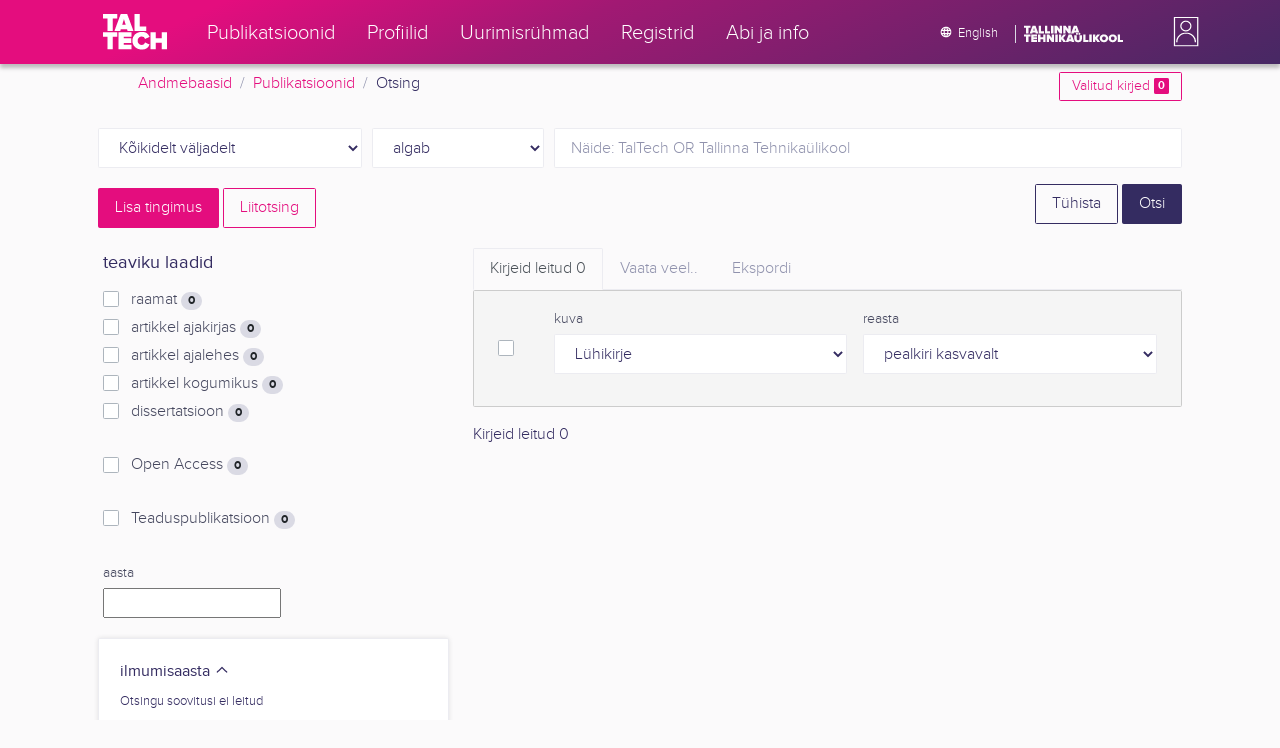

--- FILE ---
content_type: text/html; charset=utf-8
request_url: https://ws.lib.ttu.ee/publikatsioonid/et/Publ/Search/Index?RegisterId=139087
body_size: 11316
content:
<!DOCTYPE html>
<html lang="et">

<head>
    <meta charset="utf-8" />
    <link rel="shortcut icon" href="/publikatsioonid/Content/Images/favicon.ico" />
    <meta name="viewport" content="width=device-width, initial-scale=1.0" />
    <title>Otsing - TalTech teadusportaal</title>
    <link href="/publikatsioonid/Content/Css/taltech.min.css" rel="stylesheet" />
    <link href="/publikatsioonid/Content/css/css-bundle?v=v56d3YphUyD-OcndAzW0ELvXks37NTcPHfd1kaAQWbk1" rel="stylesheet"/>

    <link href="/publikatsioonid/Content/Plugins/colorbox/colorbox.css" rel="stylesheet" />



        <meta name="robots" content="noindex, follow" />


<!-- Google tag (gtag.js) --><script async src="https://www.googletagmanager.com/gtag/js?id=G-92G80HVD20"></script><script>window.dataLayer = window.dataLayer || [];function gtag(){dataLayer.push(arguments);}gtag('js', new Date());gtag('config', 'G-92G80HVD20');</script></head>
<body class="">
    <div id="wrap">
<header class="tt-mobile-header tt-header tt-header--mobile ">
    <div class="tt-mobile-header__inner">
        <button type="button" class="tt-mobile-header__toggle" id="mobile-header-nav-button">
            <span>Toggle navigation</span>
        </button>
        <div class="tt-mobile-header__brand">
            <a aria-current="page" class="tt-link tt-logo tt-logo--gradient tt-logo--md tt-link--active" target="_self" aria-label="TalTech" href="/publikatsioonid/">
                <span class="tt-link__content"><span class="tt-link__text"><svg xmlns="http://www.w3.org/2000/svg" viewBox="0 0 80 48" width="1em" height="1em"><defs><linearGradient id="logo_gradient" x1="33" y1="-5" x2="46" y2="53" gradientUnits="userSpaceOnUse"><stop offset="0" stop-color="#d263cc"></stop><stop offset="0.08" stop-color="#d051b7"></stop><stop offset="0.23" stop-color="#cd3596"></stop><stop offset="0.31" stop-color="#cc2a89"></stop><stop offset="0.49" stop-color="#cc2a89"></stop><stop offset="0.72" stop-color="#cc2a89"></stop><stop offset="0.85" stop-color="#bb398d"></stop><stop offset="0.87" stop-color="#b93b8d"></stop><stop offset="1" stop-color="#9d5c96"></stop></linearGradient></defs><path id="tt-logo-svg" fill="url(#logo_gradient)" d="M5.74 23.13V7.29H0V1.61h17.93v5.68h-5.71v15.84zm25.06 0l-.8-2.51h-7.7l-.77 2.51h-7.31l7.89-21.52h8.15l7.89 21.52zM26.18 8l-2.11 6.94h4.23zm13.14 15.13V1.61h6.48v15.84h8.11v5.68zM5.74 46V30.16H0v-5.68h17.93v5.68h-5.71V46zm13.67 0V24.48h16.24v5.68h-9.76v2.13h9.53V38h-9.53v2.35h9.76V46zm17.34-10.74c0-6.65 5.07-11.14 11.77-11.14a10 10 0 019.72 6.27L52.66 33a4.54 4.54 0 00-4.14-3.13 5.14 5.14 0 00-5.2 5.39 5.14 5.14 0 005.2 5.39 4.55 4.55 0 004.14-3.13l5.58 2.58a10.09 10.09 0 01-9.72 6.29c-6.7 0-11.77-4.52-11.77-11.13zM73.52 46v-8.22h-7.67V46h-6.48V24.48h6.48v7.62h7.67v-7.62H80V46z"></path></svg></span></span>
            </a>
        </div>
        <div>
            <div class="tt-search" style="width: 2rem">
                
                
            </div>
        </div>
    </div>
    <div role="dialog" class="tt-mobile-header__nav" id="mobile-header-nav">
        <div class="tt-mobile-dropdown">
            <ul class="tt-mobile-dropdown__nav">
                <li>
                    <a class="tt-link tt-link--styled tt-mobile-dropdown__link" label="Publikatsioonid" target="_self" href="/publikatsioonid/et/Publ/Search/Index">
                        <span class="tt-link__content"><span class="tt-link__text">Publikatsioonid</span></span>
                    </a>
                </li>
                <li>
                    <a class="tt-link tt-link--styled tt-mobile-dropdown__link" label="Profiilid" target="_self" href="/publikatsioonid/et/ISIK?ItemTypes=8">
                        <span class="tt-link__content"><span class="tt-link__text">Profiilid</span></span>
                    </a>
                </li>
                <li>
                    <a class="tt-link tt-link--styled tt-mobile-dropdown__link" label="Uurimisr&#252;hmad" target="_self" href="/publikatsioonid/et/ISIK?ItemTypes=9">
                        <span class="tt-link__content"><span class="tt-link__text">Uurimisr&#252;hmad</span></span>
                    </a>
                </li>
                <li>
                    <a class="tt-link tt-link--styled tt-mobile-dropdown__link" label="Registrid" target="_self" href="/publikatsioonid/et/Publ/Register">
                        <span class="tt-link__content"><span class="tt-link__text">Registrid</span></span>
                    </a>
                </li>
                <li>
                    <a class="tt-link tt-link--styled tt-mobile-dropdown__link" label="Abi ja info" target="_self" href="/publikatsioonid/et/Publ/home/Faq">
                        <span class="tt-link__content"><span class="tt-link__text">Abi ja info</span></span>
                    </a>
                </li>
                <li>

                            <a href="/publikatsioonid/en/Publ/Search/Index?RegisterId=139087" class="tt-btn tt-profile__link btn btn-link">
                                <span class="tt-icon tt-icon--padding-right tt-icon--padding-md">
                                    <svg width="1em" height="1em" viewBox="0 0 24 24" xmlns="http://www.w3.org/2000/svg" class="tt-icon__svg">
                                        <path d="M12.004 4C16.424 4 20 7.58 20 12s-3.576 8-7.996 8a8.001 8.001 0 110-16zM12 5.628A11.079 11.079 0 0010.472 8.8h3.056A11.079 11.079 0 0012 5.628zm6.192 7.972A6.403 6.403 0 0018.4 12c0-.552-.076-1.088-.208-1.6h-2.7c.064.524.108 1.056.108 1.6s-.044 1.076-.112 1.6h2.704zm-.652 1.6h-2.36c-.26 1-.624 1.96-1.104 2.852A6.413 6.413 0 0017.54 15.2zm-2.36-6.4h2.36a6.413 6.413 0 00-3.464-2.852c.48.892.844 1.852 1.104 2.852zM12 18.372a11.293 11.293 0 001.528-3.172h-3.056A11.293 11.293 0 0012 18.372zM10.128 13.6h3.744c.076-.524.128-1.056.128-1.6s-.052-1.076-.128-1.6h-3.744A11.116 11.116 0 0010 12c0 .544.052 1.076.128 1.6zM6.464 8.8h2.36c.26-1 .624-1.96 1.104-2.848A6.406 6.406 0 006.464 8.8zm3.46 9.248A12.782 12.782 0 018.82 15.2H6.46a6.435 6.435 0 003.464 2.848zM8.512 13.6A13.153 13.153 0 018.4 12c0-.544.044-1.076.112-1.6h-2.7A6.404 6.404 0 005.6 12c0 .552.076 1.088.212 1.6h2.7z"></path>
                                    </svg>
                                </span>
                                <span class="btn__content">
                                    <span class="btn__text">Switch to English</span>
                                </span>
                            </a>
                </li>
            </ul>
            <div class="tt-profile tt-profile--open">
                <div class="tt-profile__nav">
                        <div class="tt-profile__actions">
                            <a href="/publikatsioonid/Intranet/Authenticate" class="tt-btn tt-profile__link btn btn-link">
                                <span class="tt-icon tt-icon--padding-right tt-icon--padding-md">
                                    <svg width="1em" height="1em" viewBox="0 0 24 24" xmlns="http://www.w3.org/2000/svg" class="tt-icon__svg"><path d="M14.905 15.889v1.555c0 .413-.16.809-.447 1.1a1.508 1.508 0 01-1.077.456H6.524c-.404 0-.792-.164-1.078-.456a1.572 1.572 0 01-.446-1.1V6.556c0-.413.16-.809.446-1.1A1.508 1.508 0 016.524 5h6.857c.404 0 .792.164 1.077.456.286.291.447.687.447 1.1V8.11H13.38V6.556H6.524v10.888h6.857V15.89h1.524zm1.905-8.167l-1.078 1.1 2.351 2.4h-7.75v1.556h7.75l-2.35 2.4 1.076 1.1L21 12l-4.19-4.278z"></path></svg>
                                </span><span class="btn__content"><span class="btn__text">Intranet</span></span>
                            </a>
                        </div>
                </div>
            </div>
        </div>
    </div>
</header>


<header class="tt-desktop-header tt-header tt-header--desktop">
    <nav class="tt-level2">
        <div class="tt-level2__inner">
            <div class="tt-level2__brand">
                <a aria-current="page" class="tt-link tt-logo tt-logo--white tt-logo--sm" target="_self" aria-label="TalTech" href="/publikatsioonid">
                    <span class="tt-link__content"><span class="tt-link__text"><svg xmlns="http://www.w3.org/2000/svg" viewBox="0 0 80 48" width="1em" height="1em"><defs><linearGradient id="logo_gradient" x1="33" y1="-5" x2="46" y2="53" gradientUnits="userSpaceOnUse"><stop offset="0" stop-color="#d263cc"></stop><stop offset="0.08" stop-color="#d051b7"></stop><stop offset="0.23" stop-color="#cd3596"></stop><stop offset="0.31" stop-color="#cc2a89"></stop><stop offset="0.49" stop-color="#cc2a89"></stop><stop offset="0.72" stop-color="#cc2a89"></stop><stop offset="0.85" stop-color="#bb398d"></stop><stop offset="0.87" stop-color="#b93b8d"></stop><stop offset="1" stop-color="#9d5c96"></stop></linearGradient></defs><path id="tt-logo-svg" fill="url(#logo_gradient)" d="M5.74 23.13V7.29H0V1.61h17.93v5.68h-5.71v15.84zm25.06 0l-.8-2.51h-7.7l-.77 2.51h-7.31l7.89-21.52h8.15l7.89 21.52zM26.18 8l-2.11 6.94h4.23zm13.14 15.13V1.61h6.48v15.84h8.11v5.68zM5.74 46V30.16H0v-5.68h17.93v5.68h-5.71V46zm13.67 0V24.48h16.24v5.68h-9.76v2.13h9.53V38h-9.53v2.35h9.76V46zm17.34-10.74c0-6.65 5.07-11.14 11.77-11.14a10 10 0 019.72 6.27L52.66 33a4.54 4.54 0 00-4.14-3.13 5.14 5.14 0 00-5.2 5.39 5.14 5.14 0 005.2 5.39 4.55 4.55 0 004.14-3.13l5.58 2.58a10.09 10.09 0 01-9.72 6.29c-6.7 0-11.77-4.52-11.77-11.13zM73.52 46v-8.22h-7.67V46h-6.48V24.48h6.48v7.62h7.67v-7.62H80V46z"></path></svg></span></span>
                </a>
            </div>
            <div class="tt-level2__nav">
                    <div class="tt-level2__item">
                        <a class="tt-link tt-link--styled tt-level2__link" label="Publikatsioonid" target="_self" href="/publikatsioonid/et/Publ/Search/Index">
                            <span class="tt-link__content"><span class="tt-link__text">Publikatsioonid</span></span>
                        </a>
                    </div>
                    <div class="tt-level2__item">
                        <a class="tt-link tt-link--styled tt-level2__link" label="Profiilid" target="_self" href="/publikatsioonid/et/ISIK?ItemTypes=8">
                            <span class="tt-link__content"><span class="tt-link__text">Profiilid</span></span>
                        </a>
                    </div>
                    <div class="tt-level2__item">
                        <a class="tt-link tt-link--styled tt-level2__link" label="Uurimisr&#252;hmad" target="_self" href="/publikatsioonid/et/ISIK?ItemTypes=9">
                            <span class="tt-link__content"><span class="tt-link__text">Uurimisr&#252;hmad</span></span>
                        </a>
                    </div>
                    <div class="tt-level2__item">
                        <a class="tt-link tt-link--styled tt-level2__link" label="Registrid" target="_self" href="/publikatsioonid/et/Publ/Register">
                            <span class="tt-link__content"><span class="tt-link__text">Registrid</span></span>
                        </a>
                    </div>
                    <div class="tt-level2__item">
                        <a class="tt-link tt-link--styled tt-level2__link" label="Abi ja info" target="_self" href="/publikatsioonid/et/Publ/Home/Faq">
                            <span class="tt-link__content"><span class="tt-link__text">Abi ja info</span></span>
                        </a>
                    </div>
            </div>
            <div class="tt-level2__brand-long">
                <div class="language-selection">

                            <a href="/publikatsioonid/en/Publ/Search/Index?RegisterId=139087" rel="alternate" hreflang="en" class="tt-btn tt-profile__link btn btn-link text-white">
                                <span class="tt-icon tt-icon--padding-right tt-icon--padding-md">
                                    <svg width="1em" height="1em" viewBox="0 0 24 24" xmlns="http://www.w3.org/2000/svg" class="tt-icon__svg"><path d="M12.004 4C16.424 4 20 7.58 20 12s-3.576 8-7.996 8a8.001 8.001 0 110-16zM12 5.628A11.079 11.079 0 0010.472 8.8h3.056A11.079 11.079 0 0012 5.628zm6.192 7.972A6.403 6.403 0 0018.4 12c0-.552-.076-1.088-.208-1.6h-2.7c.064.524.108 1.056.108 1.6s-.044 1.076-.112 1.6h2.704zm-.652 1.6h-2.36c-.26 1-.624 1.96-1.104 2.852A6.413 6.413 0 0017.54 15.2zm-2.36-6.4h2.36a6.413 6.413 0 00-3.464-2.852c.48.892.844 1.852 1.104 2.852zM12 18.372a11.293 11.293 0 001.528-3.172h-3.056A11.293 11.293 0 0012 18.372zM10.128 13.6h3.744c.076-.524.128-1.056.128-1.6s-.052-1.076-.128-1.6h-3.744A11.116 11.116 0 0010 12c0 .544.052 1.076.128 1.6zM6.464 8.8h2.36c.26-1 .624-1.96 1.104-2.848A6.406 6.406 0 006.464 8.8zm3.46 9.248A12.782 12.782 0 018.82 15.2H6.46a6.435 6.435 0 003.464 2.848zM8.512 13.6A13.153 13.153 0 018.4 12c0-.544.044-1.076.112-1.6h-2.7A6.404 6.404 0 005.6 12c0 .552.076 1.088.212 1.6h2.7z"></path></svg>
                                </span><span class="btn__content"><span class="btn__text">English</span></span>
                            </a>
                </div>
                <div class="d-none d-lg-inline-block">
                    <svg viewBox="0 0 108 18" xmlns="http://www.w3.org/2000/svg" width="6.75em" height="1.125em"><path d="M2.244 8.325v-6.13H0V0h7.012v2.195H4.78v6.13H2.244zm10.502 0l-.301-.975H9.432l-.3.975H6.25L9.336 0h3.202l3.086 8.325h-2.878zM10.94 2.469l-.842 2.692h1.655l-.813-2.692zm5.13 5.856V0h2.533v6.13h3.173v2.195H16.07zm6.72 0V0h2.536v6.13h3.173v2.195H22.79zM32.047 0h-2.533v8.325h2.533V0zm6.976 8.325l-3.086-4.218v4.218h-2.533V0h2.607l2.91 3.944V0h2.536v8.325h-2.434zm9.407 0l-3.086-4.218v4.218h-2.532V0h2.609l2.91 3.944V0h2.533v8.325h-2.433zm9.071-.975h-3.013l-.3.975h-2.883L54.392 0h3.202l2.73 7.366-2.823-.016zm-1.505-4.881l-.83 2.692h1.656l-.826-2.692zM2.244 17.85v-6.13H0V9.525h7.012v2.195H4.78v6.13H2.245zm5.671 0V9.525h6.349v2.195h-3.817v.826h3.727v2.195h-3.727v.91h3.817v2.199h-6.35zm13.009 0v-3.183h-3v3.183H15.39V9.525h2.533v2.947h3V9.525h2.533v8.325h-2.533zm9.506 0l-3.087-4.218v4.218h-2.532V9.525h2.61l2.91 3.945V9.525h2.532v8.325H30.43zm6.32-8.324h-2.533v8.324h2.533V9.526zm6.238 8.324l-1.883-2.934-.464.624v2.31h-2.533V9.525h2.533v3.12l2.196-3.12h3.1l-3.164 3.868 3.301 4.457h-3.086z" fill="#FBFAFB"></path><path d="M52.106 17.85l-.301-.975h-3.01l-.3.975h-2.882l3.083-8.325h3.202l3.083 8.325h-2.875zM50.3 11.994l-.82 2.686h1.659l-.839-2.686zm4.623 2.434v-3.97h2.562v3.884c0 .8.525 1.434 1.565 1.434s1.556-.637 1.556-1.434v-3.884h2.562v3.957c0 2.074-1.303 3.584-4.127 3.584s-4.118-1.51-4.118-3.571zm2.82-4.46a1.121 1.121 0 01-1.032-.687 1.106 1.106 0 01.244-1.212 1.12 1.12 0 011.824 1.217 1.1 1.1 0 01-1.035.682zm2.71 0a1.122 1.122 0 01-1.024-.696 1.106 1.106 0 01.252-1.208 1.12 1.12 0 011.817 1.224 1.1 1.1 0 01-.613.602 1.113 1.113 0 01-.432.078zm4.095 7.882V9.525h2.536v6.127h3.173v2.198h-5.709zm9.257-8.324h-2.533v8.324h2.533V9.526zm6.236 8.324l-1.883-2.934-.464.624v2.31h-2.533V9.525h2.533v3.12l2.193-3.12h3.1l-3.16 3.868 3.297 4.457h-3.083z" fill="#FBFAFB"></path><path d="M82.626 13.693c0-2.549 1.995-4.304 4.579-4.304 2.583 0 4.578 1.746 4.578 4.304S89.788 18 87.205 18c-2.584 0-4.579-1.749-4.579-4.307zm6.586 0c0-1.16-.79-2.083-2.007-2.083s-2.008.923-2.008 2.083.79 2.084 2.008 2.084c1.216 0 2.007-.924 2.007-2.084zm3.022 0c0-2.549 1.995-4.304 4.579-4.304 2.583 0 4.579 1.746 4.579 4.304S99.396 18 96.812 18c-2.583 0-4.578-1.749-4.578-4.307zm6.583 0c0-1.16-.788-2.083-2.005-2.083-1.216 0-2.007.923-2.007 2.083s.79 2.084 2.007 2.084 2.005-.924 2.005-2.084zm3.473 4.157V9.525h2.535v6.127h3.173v2.198h-5.708z" fill="#FBFAFB"></path></svg>
                </div>
            </div>
            <div class="tt-profile">

    <div role="button" tabindex="0" class="tt-profile__user" aria-haspopup="true" aria-expanded="false" id="intranet-menu-link" data-toggle="collapse" href="#intranet-menu">
        <div class="tt-profile__names d-md-none d-lg-block">
            <p class="tt-profile__first-name"></p>
            <p class="tt-profile__last-name"></p>
        </div>
        <div class="tt-profile__avatar"><img alt="" role="presentation" src="/publikatsioonid/Content/css/avatar_placeholder.svg" class="tt-profile__img"></div>
    </div>
    <div class="tt-profile__nav collapse collapsed" id="intranet-menu">
        <div class="tt-profile__actions">
            <a href="/publikatsioonid/Intranet/Authenticate" class="tt-btn tt-profile__link btn btn-link">
                <span class="tt-icon tt-icon--padding-right tt-icon--padding-md">
                    <svg width="1em" height="1em" viewBox="0 0 24 24" xmlns="http://www.w3.org/2000/svg" class="tt-icon__svg"><path d="M14.905 15.889v1.555c0 .413-.16.809-.447 1.1a1.508 1.508 0 01-1.077.456H6.524c-.404 0-.792-.164-1.078-.456a1.572 1.572 0 01-.446-1.1V6.556c0-.413.16-.809.446-1.1A1.508 1.508 0 016.524 5h6.857c.404 0 .792.164 1.077.456.286.291.447.687.447 1.1V8.11H13.38V6.556H6.524v10.888h6.857V15.89h1.524zm1.905-8.167l-1.078 1.1 2.351 2.4h-7.75v1.556h7.75l-2.35 2.4 1.076 1.1L21 12l-4.19-4.278z"></path></svg>
                </span>
                <span class="btn__content">
                    <span class="btn__text">Intranet</span>
                </span>
            </a>
        </div>
    </div>

            </div>
        </div>
    </nav>
        <div class="container">
            <div class="row">
                <div class="col">
                    <div class="row breadcrumb-bar">
                        <div class="breadcrumb col">
                                    <div class="breadcrumb-item"><a href="/publikatsioonid/et/Publ">Andmebaasid</a></div>
                                    <div class="breadcrumb-item"><a href="/publikatsioonid/et/Publ/Search/Index">Publikatsioonid</a></div>
                                    <div class="breadcrumb-item">Otsing</div>
                        </div>
                    </div>
                </div>
                <div class="col-2 text-right">
                    <div class="mt-2">
                        <a class="btn btn-sm btn-outline-secondary"
                           href="/publikatsioonid/et/Publ/Search/Index?BookmarkLimit=True">
                            Valitud kirjed
                            <span class="badge badge-secondary" id="bookmark-count">0</span>
                        </a>
                    </div>
                </div>
            </div>

        </div>
</header>

        <main role="main">
            

<div class="container">

    <form id="search-form" data-stats-url="/publikatsioonid/et/Publ/Search/Statistics">



<input type="hidden" id="autocomplete-url" value="/publikatsioonid/et/Publ/Search/Autocomplete" />
    <div class="form-row  ">
        <div class="form-group  col-sm-3 col-12 js-field-filter">
            <select class="form-control  js-field" name="Field">
                <option value="00">K&#245;ikidelt v&#228;ljadelt</option>
                    <option value="S11" >Allika otsing</option>
                    <option value="S1" >Autori otsing</option>
                    <option value="S3" >M&#228;rks&#245;na otsing</option>
                    <option value="S2" >Pealkirja otsing</option>
                            </select>
        </div>



        <div class="form-group col-sm-2 d-none d-sm-block">
            <select class="form-control" name="Match">
                    <option value="0" selected>algab</option>
                    <option value="1" >sisaldab</option>
                    <option value="3" >t&#228;pne vaste</option>
            </select>
        </div>
        <div class="form-group col-sm-7 col-12">
            <div class="input-group">
                <input type="search" name="Query" placeholder="N&#228;ide: TalTech OR Tallinna Tehnika&#252;likool" class="form-control js-typeahead" data-provide="typeahead" autocomplete="off" />
            </div>

        </div>
    </div>
    <div class="form-row   js-search collapse">
        <div class="form-group  col-sm-3 col-12 js-field-filter">
            <select class="form-control  js-field" name="Field">
                <option value="00">K&#245;ikidelt v&#228;ljadelt</option>
                    <option value="S11" >Allika otsing</option>
                    <option value="S1" >Autori otsing</option>
                    <option value="S3" >M&#228;rks&#245;na otsing</option>
                    <option value="S2" >Pealkirja otsing</option>
                            </select>
        </div>



        <div class="form-group col-sm-2 d-none d-sm-block">
            <select class="form-control" name="Match">
                    <option value="0" selected>algab</option>
                    <option value="1" >sisaldab</option>
                    <option value="3" >t&#228;pne vaste</option>
            </select>
        </div>
        <div class="form-group col-sm-7 col-12">
            <div class="input-group">
                <input type="search" name="Query" placeholder="N&#228;ide: TalTech OR Tallinna Tehnika&#252;likool" class="form-control js-typeahead" data-provide="typeahead" autocomplete="off" />
                    <div class="input-group-append">
                        <span class="btn btn-secondary js-search-remove">
                            &#8212;
                        </span>
                    </div>
            </div>

        </div>
    </div>
    <div class="form-row   js-search collapse">
        <div class="form-group  col-sm-3 col-12 js-field-filter">
            <select class="form-control  js-field" name="Field">
                <option value="00">K&#245;ikidelt v&#228;ljadelt</option>
                    <option value="S11" >Allika otsing</option>
                    <option value="S1" >Autori otsing</option>
                    <option value="S3" >M&#228;rks&#245;na otsing</option>
                    <option value="S2" >Pealkirja otsing</option>
                            </select>
        </div>



        <div class="form-group col-sm-2 d-none d-sm-block">
            <select class="form-control" name="Match">
                    <option value="0" selected>algab</option>
                    <option value="1" >sisaldab</option>
                    <option value="3" >t&#228;pne vaste</option>
            </select>
        </div>
        <div class="form-group col-sm-7 col-12">
            <div class="input-group">
                <input type="search" name="Query" placeholder="N&#228;ide: TalTech OR Tallinna Tehnika&#252;likool" class="form-control js-typeahead" data-provide="typeahead" autocomplete="off" />
                    <div class="input-group-append">
                        <span class="btn btn-secondary js-search-remove">
                            &#8212;
                        </span>
                    </div>
            </div>

        </div>
    </div>
    <div class="form-row   js-search collapse">
        <div class="form-group  col-sm-3 col-12 js-field-filter">
            <select class="form-control  js-field" name="Field">
                <option value="00">K&#245;ikidelt v&#228;ljadelt</option>
                    <option value="S11" >Allika otsing</option>
                    <option value="S1" >Autori otsing</option>
                    <option value="S3" >M&#228;rks&#245;na otsing</option>
                    <option value="S2" >Pealkirja otsing</option>
                            </select>
        </div>



        <div class="form-group col-sm-2 d-none d-sm-block">
            <select class="form-control" name="Match">
                    <option value="0" selected>algab</option>
                    <option value="1" >sisaldab</option>
                    <option value="3" >t&#228;pne vaste</option>
            </select>
        </div>
        <div class="form-group col-sm-7 col-12">
            <div class="input-group">
                <input type="search" name="Query" placeholder="N&#228;ide: TalTech OR Tallinna Tehnika&#252;likool" class="form-control js-typeahead" data-provide="typeahead" autocomplete="off" />
                    <div class="input-group-append">
                        <span class="btn btn-secondary js-search-remove">
                            &#8212;
                        </span>
                    </div>
            </div>

        </div>
    </div>
    <div class="form-row   js-search collapse">
        <div class="form-group  col-sm-3 col-12 js-field-filter">
            <select class="form-control  js-field" name="Field">
                <option value="00">K&#245;ikidelt v&#228;ljadelt</option>
                    <option value="S11" >Allika otsing</option>
                    <option value="S1" >Autori otsing</option>
                    <option value="S3" >M&#228;rks&#245;na otsing</option>
                    <option value="S2" >Pealkirja otsing</option>
                            </select>
        </div>



        <div class="form-group col-sm-2 d-none d-sm-block">
            <select class="form-control" name="Match">
                    <option value="0" selected>algab</option>
                    <option value="1" >sisaldab</option>
                    <option value="3" >t&#228;pne vaste</option>
            </select>
        </div>
        <div class="form-group col-sm-7 col-12">
            <div class="input-group">
                <input type="search" name="Query" placeholder="N&#228;ide: TalTech OR Tallinna Tehnika&#252;likool" class="form-control js-typeahead" data-provide="typeahead" autocomplete="off" />
                    <div class="input-group-append">
                        <span class="btn btn-secondary js-search-remove">
                            &#8212;
                        </span>
                    </div>
            </div>

        </div>
    </div>
<div class="form-row">
    <div class="form-group col-8">
        <span class="btn btn-secondary" id="js-search-expand">Lisa tingimus</span>
            <a href="/publikatsioonid/et/Publ/Search/Advanced?RegisterId=139087">
                <span class="btn btn-outline-secondary my-1" id="js-search-expand">Liitotsing</span>
            </a>
        <a href="#" class="d-inline d-md-none js-search-helpers-btn">
            <span class="btn btn-outline-secondary my-1">filter</span>
        </a>
    </div>
    <div class="form-group col-4 text-right">
        <span class="d-none d-sm-inline">
            <a href="/publikatsioonid/et/Publ/Search/Index" class="btn btn-outline-primary">T&#252;hista</a>
        </span>
        <input type="submit" class="btn btn-primary" value="Otsi" />
    </div>
</div>
        <div class="row">
            <div class="col-md-4 col-12 d-none d-md-block" id="search-helpers">
                <div class="text-right">
                    <button type="button" class="close d-block d-md-none js-search-helpers-btn" data-dismiss="modal" aria-label="Close">
                        <span aria-hidden="true">×</span>
                    </button>
                </div>


                <div class="filter form-group">
                    <h5>teaviku laadid</h5>
                        <div class="custom-checkbox custom-control">
                            <input class="custom-control-input" type="checkbox" value="1" id="ItemTypes_0" name="ItemTypes">
                            <label class="custom-control-label" for="ItemTypes_0">
                                raamat <span class="badge badge-pill badge-light" id="itemtype-stats-1">..</span>
                            </label>
                        </div>
                        <div class="custom-checkbox custom-control">
                            <input class="custom-control-input" type="checkbox" value="2" id="ItemTypes_1" name="ItemTypes">
                            <label class="custom-control-label" for="ItemTypes_1">
                                artikkel ajakirjas <span class="badge badge-pill badge-light" id="itemtype-stats-2">..</span>
                            </label>
                        </div>
                        <div class="custom-checkbox custom-control">
                            <input class="custom-control-input" type="checkbox" value="3" id="ItemTypes_2" name="ItemTypes">
                            <label class="custom-control-label" for="ItemTypes_2">
                                artikkel ajalehes <span class="badge badge-pill badge-light" id="itemtype-stats-3">..</span>
                            </label>
                        </div>
                        <div class="custom-checkbox custom-control">
                            <input class="custom-control-input" type="checkbox" value="4" id="ItemTypes_3" name="ItemTypes">
                            <label class="custom-control-label" for="ItemTypes_3">
                                artikkel kogumikus <span class="badge badge-pill badge-light" id="itemtype-stats-4">..</span>
                            </label>
                        </div>
                        <div class="custom-checkbox custom-control">
                            <input class="custom-control-input" type="checkbox" value="5" id="ItemTypes_4" name="ItemTypes">
                            <label class="custom-control-label" for="ItemTypes_4">
                                dissertatsioon <span class="badge badge-pill badge-light" id="itemtype-stats-5">..</span>
                            </label>
                        </div>

                </div>



                <div class="filter form-group">
                    <div class="custom-checkbox custom-control">
                        <input class="custom-control-input js-delegate" type="checkbox" value="true" id="OpenAccessOnly" name="OpenAccessOnly" data-reference="#OpenAccessOnly_">
                        <label class="custom-control-label" for="OpenAccessOnly">
                            Open Access <span class="badge badge-pill badge-light" id="openaccess-stats">..</span>
                        </label>
                    </div>
                </div>

                <div class="filter form-group">
                    <div class="custom-checkbox custom-control">
                        <input class="custom-control-input" type="checkbox" value="true" id="ScientificPublication" name="ScientificPublication">
                        <label class="custom-control-label" for="ScientificPublication">
                            Teaduspublikatsioon <span class="badge badge-pill badge-light" id="scientificpublication-stats">..</span>
                        </label>
                    </div>
                </div>

                <div class="filter form-group">
                    <div>
                        <label for="Year">
                            aasta
                        </label>
                        <br />
                        <input type="text" name="Year" id="Year" data-toggle="tooltip" data-html="true" data-placement="top" title="&lt;ul&gt;
	&lt;li&gt;
		Loetelu: &#39;2000,2005&#39;&lt;/li&gt;
	&lt;li&gt;
		Vahemik: &#39;2000-2002&#39;&lt;/li&gt;
	&lt;li&gt;
		Alates: &#39;2000-&#39;&lt;/li&gt;
	&lt;li&gt;
		Kuni: &#39;-2000&#39;&lt;/li&gt;
&lt;/ul&gt;
Nt. &#39;2002,2005,2010-2012&#39;" />

                    </div>
                </div>
                <div>
<div class="filter form-group card">
    <div class="card-body js-filter">
        <div class="card-title">
            <div class="row">
                <div class="col">
                    <a class="collapsed" data-toggle="collapse" href="#quick-filter-6">
                        ilmumisaasta
                        <span class="tt-icon">
                            <svg width="1em" height="1em" viewBox="0 0 24 24" xmlns="http://www.w3.org/2000/svg" class="tt-icon__svg">
                                <path fill-rule="evenodd" clip-rule="evenodd" d="M12 14.42l6.414-6.159a.941.941 0 011.326.024.92.92 0 01-.024 1.306L12 17 4.284 9.591a.92.92 0 01-.024-1.306.941.941 0 011.326-.024L12 14.421z"></path>
                            </svg>
                        </span>
                    </a>
                </div>

            </div>
        </div>
        <div class="js-quickregister collapse js-quickregister-show" id="quick-filter-6" data-url="/publikatsioonid/et/Publ/Search/GetRelatedRegister/6?RegisterId=139087">
                <div id="quick-filter-load-6">
                    <div class="Loading"></div>
                    Toon andmeid..
                </div>
        </div>
    </div>
</div><div class="filter form-group card">
    <div class="card-body js-filter">
        <div class="card-title">
            <div class="row">
                <div class="col">
                    <a class="collapsed" data-toggle="collapse" href="#quick-filter-1">
                        autor
                        <span class="tt-icon">
                            <svg width="1em" height="1em" viewBox="0 0 24 24" xmlns="http://www.w3.org/2000/svg" class="tt-icon__svg">
                                <path fill-rule="evenodd" clip-rule="evenodd" d="M12 14.42l6.414-6.159a.941.941 0 011.326.024.92.92 0 01-.024 1.306L12 17 4.284 9.591a.92.92 0 01-.024-1.306.941.941 0 011.326-.024L12 14.421z"></path>
                            </svg>
                        </span>
                    </a>
                </div>

            </div>
        </div>
        <div class="js-quickregister collapse js-quickregister-show" id="quick-filter-1" data-url="/publikatsioonid/et/Publ/Search/GetRelatedRegister/1?RegisterId=139087">
                <div id="quick-filter-load-1">
                    <div class="Loading"></div>
                    Toon andmeid..
                </div>
        </div>
    </div>
</div><div class="filter form-group card">
    <div class="card-body js-filter">
        <div class="card-title">
            <div class="row">
                <div class="col">
                    <a class="collapsed" data-toggle="collapse" href="#quick-filter-15">
                        TT&#220; struktuuri&#252;ksus
                        <span class="tt-icon">
                            <svg width="1em" height="1em" viewBox="0 0 24 24" xmlns="http://www.w3.org/2000/svg" class="tt-icon__svg">
                                <path fill-rule="evenodd" clip-rule="evenodd" d="M12 14.42l6.414-6.159a.941.941 0 011.326.024.92.92 0 01-.024 1.306L12 17 4.284 9.591a.92.92 0 01-.024-1.306.941.941 0 011.326-.024L12 14.421z"></path>
                            </svg>
                        </span>
                    </a>
                </div>

            </div>
        </div>
        <div class="js-quickregister collapse js-quickregister-show" id="quick-filter-15" data-url="/publikatsioonid/et/Publ/Search/GetRelatedRegister/15?RegisterId=139087">
                <div id="quick-filter-load-15">
                    <div class="Loading"></div>
                    Toon andmeid..
                </div>
        </div>
    </div>
</div><div class="filter form-group card">
    <div class="card-body js-filter">
        <div class="card-title">
            <div class="row">
                <div class="col">
                    <a class="collapsed" data-toggle="collapse" href="#quick-filter-11">
                        m&#228;rks&#245;na
                        <span class="tt-icon">
                            <svg width="1em" height="1em" viewBox="0 0 24 24" xmlns="http://www.w3.org/2000/svg" class="tt-icon__svg">
                                <path fill-rule="evenodd" clip-rule="evenodd" d="M12 14.42l6.414-6.159a.941.941 0 011.326.024.92.92 0 01-.024 1.306L12 17 4.284 9.591a.92.92 0 01-.024-1.306.941.941 0 011.326-.024L12 14.421z"></path>
                            </svg>
                        </span>
                    </a>
                </div>

            </div>
        </div>
        <div class="js-quickregister collapse js-quickregister-show" id="quick-filter-11" data-url="/publikatsioonid/et/Publ/Search/GetRelatedRegister/11?RegisterId=139087">
                <div id="quick-filter-load-11">
                    <div class="Loading"></div>
                    Toon andmeid..
                </div>
        </div>
    </div>
</div><div class="filter form-group card">
    <div class="card-body js-filter">
        <div class="card-title">
            <div class="row">
                <div class="col">
                    <a class="collapsed" data-toggle="collapse" href="#quick-filter-12">
                        seeria-sari
                        <span class="tt-icon">
                            <svg width="1em" height="1em" viewBox="0 0 24 24" xmlns="http://www.w3.org/2000/svg" class="tt-icon__svg">
                                <path fill-rule="evenodd" clip-rule="evenodd" d="M12 14.42l6.414-6.159a.941.941 0 011.326.024.92.92 0 01-.024 1.306L12 17 4.284 9.591a.92.92 0 01-.024-1.306.941.941 0 011.326-.024L12 14.421z"></path>
                            </svg>
                        </span>
                    </a>
                </div>

            </div>
        </div>
        <div class="js-quickregister collapse " id="quick-filter-12" data-url="/publikatsioonid/et/Publ/Search/GetRelatedRegister/12?RegisterId=139087">
                <div id="quick-filter-load-12">
                    <div class="Loading"></div>
                    Toon andmeid..
                </div>
        </div>
    </div>
</div><div class="filter form-group card">
    <div class="card-body js-filter">
        <div class="card-title">
            <div class="row">
                <div class="col">
                    <a class="collapsed" data-toggle="collapse" href="#quick-filter-13">
                        tema kohta
                        <span class="tt-icon">
                            <svg width="1em" height="1em" viewBox="0 0 24 24" xmlns="http://www.w3.org/2000/svg" class="tt-icon__svg">
                                <path fill-rule="evenodd" clip-rule="evenodd" d="M12 14.42l6.414-6.159a.941.941 0 011.326.024.92.92 0 01-.024 1.306L12 17 4.284 9.591a.92.92 0 01-.024-1.306.941.941 0 011.326-.024L12 14.421z"></path>
                            </svg>
                        </span>
                    </a>
                </div>

            </div>
        </div>
        <div class="js-quickregister collapse " id="quick-filter-13" data-url="/publikatsioonid/et/Publ/Search/GetRelatedRegister/13?RegisterId=139087">
                <div id="quick-filter-load-13">
                    <div class="Loading"></div>
                    Toon andmeid..
                </div>
        </div>
    </div>
</div><div class="filter form-group card">
    <div class="card-body js-filter">
        <div class="card-title">
            <div class="row">
                <div class="col">
                    <a class="collapsed" data-toggle="collapse" href="#quick-filter-16">
                        v&#245;tmes&#245;na
                        <span class="tt-icon">
                            <svg width="1em" height="1em" viewBox="0 0 24 24" xmlns="http://www.w3.org/2000/svg" class="tt-icon__svg">
                                <path fill-rule="evenodd" clip-rule="evenodd" d="M12 14.42l6.414-6.159a.941.941 0 011.326.024.92.92 0 01-.024 1.306L12 17 4.284 9.591a.92.92 0 01-.024-1.306.941.941 0 011.326-.024L12 14.421z"></path>
                            </svg>
                        </span>
                    </a>
                </div>

            </div>
        </div>
        <div class="js-quickregister collapse " id="quick-filter-16" data-url="/publikatsioonid/et/Publ/Search/GetRelatedRegister/16?RegisterId=139087">
                <div id="quick-filter-load-16">
                    <div class="Loading"></div>
                    Toon andmeid..
                </div>
        </div>
    </div>
</div>                            <div class="form-group col-12 text-right">
                                <span class="d-none d-sm-inline">
                                    <a href="/publikatsioonid/et/Publ/Search/Index" class="btn btn-outline-primary">T&#252;hista</a>
                                </span>
                                <input type="submit" class="btn btn-primary" value="Otsi" />
                            </div>

                </div>
            </div>
            <div class="col ">
<div>
    <ul class="nav nav-tabs ml-2">
        <li class="nav-item">
            <a class="nav-link active" id="records-tab" data-toggle="tab" href="#records" role="tab" aria-controls="home" aria-selected="true">
                Kirjeid leitud
                <span class="d-block d-sm-inline">
                    0
                </span>
            </a>
        </li>
        <li class="nav-item">
            <a class="nav-link  disabled " id="registers-tab" data-toggle="tab" href="#registers" role="tab" aria-controls="home" aria-selected="true">
                Vaata veel..
            </a>
        </li>
        <li class="nav-item">
            <a class="nav-link  disabled " id="export-tab" data-toggle="tab" href="#export" role="tab" aria-controls="home" aria-selected="true">Ekspordi</a>
        </li>

    </ul>
    <div class="tab-content" id="itemTabContent">
        <div class="tab-pane show" id="export" role="tabpanel" aria-labelledby="contact-tab">
            <ul class="list-group">
                <li class="list-group-item" style="background-color: #f5f5f5">
                    <div class="font-weight-bold">
                        ekspordi k&#245;ik p&#228;ringu tulemused
                            <span>(0)</span>
                    </div>
                </li>
                <li class="list-group-item">
                    <div class="row">
                        <div class="col-4">
                            <a href="/publikatsioonid/et/Publ/Search/Download/TXT?RegisterId=139087" rel="nofollow" class="btn btn-outline-dark btn-block">Salvesta TXT fail</a>
                        </div>
                        <div class="col-4">
                            
                        </div>
                        <div class="col-4">
                            <a href="/publikatsioonid/et/Publ/Search/Print?RegisterId=139087" class="btn btn-outline-dark btn-block" rel="nofollow">prindi</a>
                        </div>
                    </div>
                </li>

                    <li class="list-group-item" style="background-color: #f5f5f5">
                        M&#228;rgitud kirjetega toimetamiseks ava <a class="btn btn-sm btn-outline-secondary" rel="nofollow" href="/publikatsioonid/et/Publ/Search/Index?BookmarkLimit=True">valitud kirjed</a>
                    </li>

            </ul>
        </div>
        <div class="tab-pane show active" id="records" role="tabpanel" aria-labelledby="contact-tab">
            <ul class="list-group item-list">
                <li class="list-group-item" style="background-color: #f5f5f5">
                    <div class="row p-1">
                        <div class="col-md-1 form-group d-none d-md-block mt-auto mb-auto">
                            <div class="custom-control custom-checkbox">
                                <input type="checkbox" class="custom-control-input" id="bookmark-all" data-url="/publikatsioonid/et/Publ/Personal/AddRemove" />
                                <label for="bookmark-all" class="custom-control-label"></label>
                            </div>
                        </div>

                        <div class="col">
                            <div class="form-group">
                                <label for="Display" class="pr-1">kuva</label>
                                <select class="form-control mr-3" id="Display" name="ViewMode">
                                        <option value="2" >Bibliokirje</option>
                                        <option value="7" selected>L&#252;hikirje</option>
                                </select>
                            </div>
                        </div>
                        <div class="col">
                            <div class="form-group">
                                <label for="Sort" class="pr-1">reasta</label>
                                <select class="form-control" id="Sort" name="Sort">
                                        <option value="1" >autor kasvavalt</option>
                                        <option value="-1" >autor kahanevalt</option>
                                        <option value="6" >ilmumisaasta kasvavalt</option>
                                        <option value="-6" >ilmumisaasta kahanevalt</option>
                                        <option value="2" selected>pealkiri kasvavalt</option>
                                        <option value="-2" >pealkiri kahanevalt</option>
                                </select>
                            </div>
                        </div>
                    </div>
                </li>

            </ul>

<div class="mt-3 pl-2">
    <div>
                <span>Kirjeid leitud 0</span>

    </div>
    <div class="collapse" id="paging-range-collapse">
        <input type="range" class="custom-range" id="paging-range" min="0" value="0" max="-1" data-pagesize="25" data-pagetotal="0"
               data-pagelink="/publikatsioonid/et/Publ/Search/Index?RegisterId=139087&" />
    </div>
</div>
<div>

</div>
        </div>
    </div>
</div>

            </div>
        </div>

<div class="modal " tabindex="-1" role="dialog" id="modal-filter">
    <div class="modal-dialog modal-dialog-scrollable modal-xl" role="document">
        <div class="modal-content">
            <div class="modal-body">
                <div class="container-fluid">
                    <div class="row">
                        <div class="col-12 text-right">
                            <button type="button" class="close" data-dismiss="modal" aria-label="Close">
                                <span aria-hidden="true">&times;</span>
                            </button>
                        </div>
                    </div>
                    <div>
                        <div class="row">
                            <div class="col-12 col-md-5">
                                <div class="card mb-3">
                                    <div class="card-body">

                                        <div class="form-group">
                                            <input type="search" id="filter-search" placeholder=".." name="RelatedRegisterQuery" data-provide="typeahead" autocomplete="off" class="form-control js-typeahead-register" />
                                            <input type="hidden" id="filter-langid" value="5" />
                                        </div>
                                        <div class="form-group">
                                            <label for="match" class="pr-1">vaste</label>

                                            <select class="form-control" id="match" name="RelatedRegisterMatch">
                                                    <option value="0">algab</option>
                                                    <option value="2">l&#245;peb</option>
                                                    <option value="1">sisaldab</option>
                                            </select>
                                        </div>
                                        <div class="form-group">
                                            <label for="related-register-sort" class="pr-1">reasta</label>
                                            <select class="form-control" id="related-register-sort" name="RelatedRegisterSort">
                                                    <option value="0">Relevantsuse alusel</option>
                                                    <option value="1">kasvavalt</option>
                                                    <option value="2">kahanevalt</option>
                                            </select>
                                        </div>
                                        <input type="hidden" name="RelatedRegisterId" id="filter-register-id" />
                                        <div class="form-row">
                                            <div class="col-lg-9 col-md-12">
                                                <div class="dropdown">
                                                    <div class="btn btn-secondary dropdown-toggle btn-block text-left" data-toggle="dropdown" aria-haspopup="true" aria-expanded="false">
                                                        <div id="modal-filter-dropdown"></div>
                                                    </div>
                                                    <div class="dropdown-menu w-100" aria-labelledby="dropdownMenuButton">
                                                            <button type="button" data-register="6" class="dropdown-item text-left btn-secondary js-filter-type" id="modal-filter-type-6">ilmumisaasta</button>
                                                            <button type="button" data-register="1" class="dropdown-item text-left btn-secondary js-filter-type" id="modal-filter-type-1">autor</button>
                                                            <button type="button" data-register="15" class="dropdown-item text-left btn-secondary js-filter-type" id="modal-filter-type-15">TT&#220; struktuuri&#252;ksus</button>
                                                            <button type="button" data-register="11" class="dropdown-item text-left btn-secondary js-filter-type" id="modal-filter-type-11">m&#228;rks&#245;na</button>
                                                            <button type="button" data-register="12" class="dropdown-item text-left btn-secondary js-filter-type" id="modal-filter-type-12">seeria-sari</button>
                                                            <button type="button" data-register="13" class="dropdown-item text-left btn-secondary js-filter-type" id="modal-filter-type-13">tema kohta</button>
                                                            <button type="button" data-register="16" class="dropdown-item text-left btn-secondary js-filter-type" id="modal-filter-type-16">v&#245;tmes&#245;na</button>
                                                    </div>
                                                </div>
                                            </div>
                                            <div class="col-lg-3 col">
                                                <input type="button" class="btn btn-primary mt-1 mt-lg-0 " id="filter-search-btn" data-url="/publikatsioonid/et/Publ/Search/RelatedRegisters" value="otsi" />
                                            </div>
                                        </div>

                                    </div>
                                </div>
                            </div>
                            <div class="col-12 col-md-7" id="filter-search-pages">
                                <div class="card card--no-shadow ">
                                    <div class="card-header py-0 px-0">
                                        <ul class="nav nav-tabs">
                                            <li class="nav-item">
                                                <a class="nav-link active js-collapse" data-toggle="collapse" data-target="#related-register-results" href="#">Otsing</a>
                                            </li>
                                            <li class="nav-item">
                                                <a class="nav-link js-collapse" data-toggle="collapse" data-target="#modal-filter-results" href="#">Valikud <span class="badge badge-pill badge-light" id="filter-selected-count">0</span></a>
                                            </li>
                                        </ul>
                                    </div>
                                    <!-- Loader -->
                                    <div id="related-register-load" class="Loading"></div>

                                    <div class="d-none collapse show" data-parent="#filter-search-pages" id="related-register-results">
                                        <!-- results -->
                                    </div>
                                    <div id="modal-filter-results" class="collapse" data-parent="#filter-search-pages">
                                            <div class="card js-register-group d-none card--no-shadow card--no-border">
                                                <div class="card-body">
                                                    <div class="card-title">
                                                        <div class="row">
                                                            <div class="col-12">
                                                                ilmumisaasta
                                                            </div>
                                                            <div class="col-12">
                                                                <div>
                                                                    <select class="form-control form-control-sm js-filter-match-select js-filter-match-select-6" data-register="6"
                                                                            data-toggle="tooltip" data-html="true" data-placement="left" title="Ilmumisaasta otsingut saad t&#228;psustada kasutades AND, OR, NOT">
                                                                            <option value="6-AND"
                                                                                    >
                                                                                AND
                                                                            </option>
                                                                            <option value="6-OR"
                                                                                     selected=&quot;selected&quot; >
                                                                                OR
                                                                            </option>
                                                                            <option value="6-NOT"
                                                                                    >
                                                                                NOT
                                                                            </option>
                                                                    </select>
                                                                </div>
                                                            </div>
                                                        </div>
                                                    </div>
                                                    <div class="card-text">
                                                        <div class="row js-register-group-item" id="filter-results-register-6">

                                                        </div>
                                                    </div>
                                                </div>
                                            </div>
                                            <div class="card js-register-group d-none card--no-shadow card--no-border">
                                                <div class="card-body">
                                                    <div class="card-title">
                                                        <div class="row">
                                                            <div class="col-12">
                                                                autor
                                                            </div>
                                                            <div class="col-12">
                                                                <div>
                                                                    <select class="form-control form-control-sm js-filter-match-select js-filter-match-select-1" data-register="1"
                                                                            data-toggle="tooltip" data-html="true" data-placement="left" title="Autori otsingut saad t&#228;psustada kasutades AND, OR, NOT">
                                                                            <option value="1-AND"
                                                                                     selected=&quot;selected&quot; >
                                                                                AND
                                                                            </option>
                                                                            <option value="1-OR"
                                                                                    >
                                                                                OR
                                                                            </option>
                                                                            <option value="1-NOT"
                                                                                    >
                                                                                NOT
                                                                            </option>
                                                                    </select>
                                                                </div>
                                                            </div>
                                                        </div>
                                                    </div>
                                                    <div class="card-text">
                                                        <div class="row js-register-group-item" id="filter-results-register-1">

                                                        </div>
                                                    </div>
                                                </div>
                                            </div>
                                            <div class="card js-register-group d-none card--no-shadow card--no-border">
                                                <div class="card-body">
                                                    <div class="card-title">
                                                        <div class="row">
                                                            <div class="col-12">
                                                                TT&#220; struktuuri&#252;ksus
                                                            </div>
                                                            <div class="col-12">
                                                                <div>
                                                                    <select class="form-control form-control-sm js-filter-match-select js-filter-match-select-15" data-register="15"
                                                                            data-toggle="tooltip" data-html="true" data-placement="left" title="TT&#220; struktuuri&#252;ksuse otsingut saad t&#228;psustada kasutades AND, OR, NOT">
                                                                            <option value="15-AND"
                                                                                     selected=&quot;selected&quot; >
                                                                                AND
                                                                            </option>
                                                                            <option value="15-OR"
                                                                                    >
                                                                                OR
                                                                            </option>
                                                                            <option value="15-NOT"
                                                                                    >
                                                                                NOT
                                                                            </option>
                                                                    </select>
                                                                </div>
                                                            </div>
                                                        </div>
                                                    </div>
                                                    <div class="card-text">
                                                        <div class="row js-register-group-item" id="filter-results-register-15">

                                                        </div>
                                                    </div>
                                                </div>
                                            </div>
                                            <div class="card js-register-group d-none card--no-shadow card--no-border">
                                                <div class="card-body">
                                                    <div class="card-title">
                                                        <div class="row">
                                                            <div class="col-12">
                                                                m&#228;rks&#245;na
                                                            </div>
                                                            <div class="col-12">
                                                                <div>
                                                                    <select class="form-control form-control-sm js-filter-match-select js-filter-match-select-11" data-register="11"
                                                                            data-toggle="tooltip" data-html="true" data-placement="left" title="M&#228;rks&#245;na otsingut saad t&#228;psustada kasutades AND, OR, NOT">
                                                                            <option value="11-AND"
                                                                                     selected=&quot;selected&quot; >
                                                                                AND
                                                                            </option>
                                                                            <option value="11-OR"
                                                                                    >
                                                                                OR
                                                                            </option>
                                                                            <option value="11-NOT"
                                                                                    >
                                                                                NOT
                                                                            </option>
                                                                    </select>
                                                                </div>
                                                            </div>
                                                        </div>
                                                    </div>
                                                    <div class="card-text">
                                                        <div class="row js-register-group-item" id="filter-results-register-11">

                                                        </div>
                                                    </div>
                                                </div>
                                            </div>
                                            <div class="card js-register-group d-none card--no-shadow card--no-border">
                                                <div class="card-body">
                                                    <div class="card-title">
                                                        <div class="row">
                                                            <div class="col-12">
                                                                seeria-sari
                                                            </div>
                                                            <div class="col-12">
                                                                <div>
                                                                    <select class="form-control form-control-sm js-filter-match-select js-filter-match-select-12" data-register="12"
                                                                            data-toggle="tooltip" data-html="true" data-placement="left" title="Otsingut saad t&#228;psustada kasutades AND, OR, NOT">
                                                                            <option value="12-AND"
                                                                                     selected=&quot;selected&quot; >
                                                                                AND
                                                                            </option>
                                                                            <option value="12-OR"
                                                                                    >
                                                                                OR
                                                                            </option>
                                                                            <option value="12-NOT"
                                                                                    >
                                                                                NOT
                                                                            </option>
                                                                    </select>
                                                                </div>
                                                            </div>
                                                        </div>
                                                    </div>
                                                    <div class="card-text">
                                                        <div class="row js-register-group-item" id="filter-results-register-12">

                                                        </div>
                                                    </div>
                                                </div>
                                            </div>
                                            <div class="card js-register-group d-none card--no-shadow card--no-border">
                                                <div class="card-body">
                                                    <div class="card-title">
                                                        <div class="row">
                                                            <div class="col-12">
                                                                tema kohta
                                                            </div>
                                                            <div class="col-12">
                                                                <div>
                                                                    <select class="form-control form-control-sm js-filter-match-select js-filter-match-select-13" data-register="13"
                                                                            data-toggle="tooltip" data-html="true" data-placement="left" title="Otsingut saad t&#228;psustada kasutades AND, OR, NOT">
                                                                            <option value="13-AND"
                                                                                     selected=&quot;selected&quot; >
                                                                                AND
                                                                            </option>
                                                                            <option value="13-OR"
                                                                                    >
                                                                                OR
                                                                            </option>
                                                                            <option value="13-NOT"
                                                                                    >
                                                                                NOT
                                                                            </option>
                                                                    </select>
                                                                </div>
                                                            </div>
                                                        </div>
                                                    </div>
                                                    <div class="card-text">
                                                        <div class="row js-register-group-item" id="filter-results-register-13">

                                                        </div>
                                                    </div>
                                                </div>
                                            </div>
                                            <div class="card js-register-group d-none card--no-shadow card--no-border">
                                                <div class="card-body">
                                                    <div class="card-title">
                                                        <div class="row">
                                                            <div class="col-12">
                                                                v&#245;tmes&#245;na
                                                            </div>
                                                            <div class="col-12">
                                                                <div>
                                                                    <select class="form-control form-control-sm js-filter-match-select js-filter-match-select-16" data-register="16"
                                                                            data-toggle="tooltip" data-html="true" data-placement="left" title="V&#245;tmes&#245;na otsingut saad t&#228;psustada kasutades AND, OR, NOT">
                                                                            <option value="16-AND"
                                                                                     selected=&quot;selected&quot; >
                                                                                AND
                                                                            </option>
                                                                            <option value="16-OR"
                                                                                    >
                                                                                OR
                                                                            </option>
                                                                            <option value="16-NOT"
                                                                                    >
                                                                                NOT
                                                                            </option>
                                                                    </select>
                                                                </div>
                                                            </div>
                                                        </div>
                                                    </div>
                                                    <div class="card-text">
                                                        <div class="row js-register-group-item" id="filter-results-register-16">

                                                        </div>
                                                    </div>
                                                </div>
                                            </div>
                                    </div>
                                </div>
                            </div>
                        </div>
                    </div>
                </div>
            </div>
            <div class="modal-footer modal-footer--sticky">
                <div class="container-fluid">
                    <div class="row">
                        <div class="col text-right">
                            <button type="button" class="btn btn-outline-primary" data-dismiss="modal">T&#252;hista</button>
                            <button type="submit" class="btn btn-secondary">Piira</button>
                        </div>
                        
                    </div>
                </div>
            </div>
        </div>
    </div>
</div>

    </form>
</div>

        </main>
    </div>
<footer class="mt-2">
    <div class="desktop-footer">
        <div class="container">
            <div class="row">
                <div class="col-2 text-left">
                    <div>
                        TalTech Raamatukogu
                    </div>
                    <div>Akadeemia tee 1</div>
                    <div>13519</div>
                </div>
                <div class="col-8 text-center align-middle">
                    <a href="https://taltech.ee/" target="_blank" class="tt-link tt-link--styled footer-links__link" rel="noopener noreferrer">
                        <span class="tt-link__content"><span class="tt-link__text">TalTech koduleht<span class="tt-icon tt-link__icon--new-tab tt-icon--padding-left tt-icon--padding-md"><svg width="1em" height="1em" viewBox="0 0 26 26" xmlns="http://www.w3.org/2000/svg" class="tt-icon__svg"><path d="M21 6a1 1 0 00-1-1h-9a1 1 0 100 2h8v8a1 1 0 102 0V6zM6.707 20.707l14-14-1.414-1.414-14 14 1.414 1.414z"></path></svg></span></span></span>
                    </a>
                    <a href="https://taltech.ee/raamatukogu" target="_blank" class="tt-link tt-link--styled footer-links__link" rel="noopener noreferrer">
                        <span class="tt-link__content"><span class="tt-link__text">TalTech Raamatukogu koduleht<span class="tt-icon tt-link__icon--new-tab tt-icon--padding-left tt-icon--padding-md"><svg width="1em" height="1em" viewBox="0 0 26 26" xmlns="http://www.w3.org/2000/svg" class="tt-icon__svg"><path d="M21 6a1 1 0 00-1-1h-9a1 1 0 100 2h8v8a1 1 0 102 0V6zM6.707 20.707l14-14-1.414-1.414-14 14 1.414 1.414z"></path></svg></span></span></span>
                    </a>
                    <a href="https://digikogu.taltech.ee" target="_blank" class="tt-link tt-link--styled footer-links__link" rel="noopener noreferrer">
                        <span class="tt-link__content"><span class="tt-link__text">Digikogu<span class="tt-icon tt-link__icon--new-tab tt-icon--padding-left tt-icon--padding-md"><svg width="1em" height="1em" viewBox="0 0 26 26" xmlns="http://www.w3.org/2000/svg" class="tt-icon__svg"><path d="M21 6a1 1 0 00-1-1h-9a1 1 0 100 2h8v8a1 1 0 102 0V6zM6.707 20.707l14-14-1.414-1.414-14 14 1.414 1.414z"></path></svg></span></span></span>
                    </a>
                    <a href="http://digiteek.lib.ttu.ee" target="_blank" class="tt-link tt-link--styled footer-links__link" rel="noopener noreferrer">
                        <span class="tt-link__content"><span class="tt-link__text">Digiteek<span class="tt-icon tt-link__icon--new-tab tt-icon--padding-left tt-icon--padding-md"><svg width="1em" height="1em" viewBox="0 0 26 26" xmlns="http://www.w3.org/2000/svg" class="tt-icon__svg"><path d="M21 6a1 1 0 00-1-1h-9a1 1 0 100 2h8v8a1 1 0 102 0V6zM6.707 20.707l14-14-1.414-1.414-14 14 1.414 1.414z"></path></svg></span></span></span>
                    </a>
                    <a href="https://data.taltech.ee" target="_blank" class="tt-link tt-link--styled footer-links__link" rel="noopener noreferrer">
                        <span class="tt-link__content"><span class="tt-link__text">Teadusandmed<span class="tt-icon tt-link__icon--new-tab tt-icon--padding-left tt-icon--padding-md"><svg width="1em" height="1em" viewBox="0 0 26 26" xmlns="http://www.w3.org/2000/svg" class="tt-icon__svg"><path d="M21 6a1 1 0 00-1-1h-9a1 1 0 100 2h8v8a1 1 0 102 0V6zM6.707 20.707l14-14-1.414-1.414-14 14 1.414 1.414z"></path></svg></span></span></span>
                    </a>
                </div>
                <div class="col-2 text-right">
                    <div>6203551</div>
                    <div>data@taltech.ee</div>
                </div>
            </div>
        </div>
    </div>
    <div class="mobile-footer">
        TalTech Raamatukogu
    </div>
</footer>
    
    <script src="/publikatsioonid/Content/lib/jquery/dist/jquery.min.js"></script>
    <script src="/publikatsioonid/Content/lib/bootstrap/dist/js/bootstrap.bundle.min.js"></script>
    <script src="/publikatsioonid/Content/lib/popper/popper.min.js"></script>
    <script src="/publikatsioonid/Content/lib/typeahead/typeahead.min.js"></script>
    <script src="/publikatsioonid/Scripts/colorbox/jquery.colorbox-min.js"></script>

    <script src="/publikatsioonid/Scripts/js-site?v=LHiKVbrIDXncpMnDV--9zf5DsxTtQc9NEtgDdhTg2io1"></script>


    

    <script async src="https://badge.dimensions.ai/badge.js" charset="utf-8"></script>

    
</body>
</html>

--- FILE ---
content_type: text/javascript; charset=utf-8
request_url: https://ws.lib.ttu.ee/publikatsioonid/Scripts/js-site?v=LHiKVbrIDXncpMnDV--9zf5DsxTtQc9NEtgDdhTg2io1
body_size: 12117
content:
function loadRelatedRegisterCard(n){var t=n.data("url");t!=undefined&&t.length>1&&(n.load(t,function(){BindFilterEvents($(this))}),n.removeData("url"),n.removeAttr("data-url"))}function BindFilterEvents(n){n==undefined?n=$("body"):$('[data-toggle="tooltip"]',n).tooltip();$(".js-filter-check",n).off("change").on("change",function(){$(this).closest(".js-filter").find(".js-add-filter").removeClass("d-none")});$(".js-filter-limit").on("click",function(){return $(".js-filter-limit").addClass("look-more-submit"),!0});$(".js-register-modal",n).off("click").on("click",function(){var n,t;$("#modal-filter").find("button.dropdown-item.active").removeClass("active");n=$(this).data("register");$("#modal-filter-type-"+n).addClass("active");$("#filter-register-id").val(n);t=$("#modal-filter").find("button.dropdown-item.active").text();$("#modal-filter-dropdown").text(t);$("#modal-filter-results .js-register-group-item").html("");$("#related-register-results").html("");$("#filter-selected-count").html("0");$("#filter-search").val("");$("#modal-filter-search").collapse("show");$("#modal-filter").modal("show");$("#related-register-sort").val($(this).data("sort"));$("#filter-search-btn").trigger("click");$(".js-quickregister input[type='checkbox']:checked").each(function(n,t){var i=$(t).val().split("-"),r=i[0],u=i[1],f=$(t).siblings("label").html();addCheckedRelatedRegister(r,u,f,$(t).prop("id"))});$("#filter-selected-count").html($("#modal-filter-results input[type='checkbox']").length)})}function BindRelatedRegisterEvents(){$("#related-register-results .js-related-register-check").off("change").on("change",function(){var t=$("#filter-register-id").val(),n=$(this).data("register-id"),i=$(this).data("register-value");this.checked?(addCheckedRelatedRegister(t,n,i),$("#filter-selected-count").html($("#modal-filter-results input[type='checkbox']").length)):$("#register-selected-"+n)!==undefined&&$("#register-selected-"+n).trigger("change")});$("#related-register-next, #related-register-prev").off("click").on("click",function(){$("#related-register-from").val($(this).data("next"));$("#filter-search-btn").trigger("click")})}function addCheckedRelatedRegister(n,t,i,r){var h=$("<div>",{"class":"col-auto"}),f=$("<div>",{"class":"custom-checkbox custom-control mr-4"}),u=$("<input>",{type:"checkbox",checked:"checked","class":"custom-control-input",id:"register-selected-"+t,value:n+"-"+t}),e,o,s;r==undefined?u.attr("name","filter"):u.attr("data-reference-id",r);e=$("<label>",{"for":"register-selected-"+t,"class":"custom-control-label"}).html(i);u.off("change").on("change",function(){var n,i;$(this).closest("div.row").find("input").length===1&&$(this).closest("div.card").addClass("d-none");n=$(this).data("reference-id");$(this).data("reference-id")!==undefined&&$("#"+n).prop("checked",!1);$("#related-register-"+t)!==undefined&&$("#related-register-"+t).prop("checked",!1);$(this).closest("div.col-auto").remove();i=$("#modal-filter-results input[type='checkbox']").length;$("#filter-selected-count").html(i)});f.html(u).append(e);o=h.html(f);s="#filter-results-register-"+n;$(s).append(o).closest("div.js-register-group").removeClass("d-none")}jQuery.event.special.touchstart={setup:function(n,t,i){t.includes("noPreventDefault")?this.addEventListener("touchstart",i,{passive:!1}):this.addEventListener("touchstart",i,{passive:!0})}};$("#search-form").each(function(n,t){var i=$(t).data("stats-url");i!=undefined&&i.length>0&&$.get(i+window.location.search,function(n){$.each(n.ItemType,function(n,t){$("#itemtype-stats-"+n).html(t)});$("#openaccess-stats").html(n.OpenAccess);$("#scientificpublication-stats").html(n.ScientificPublication);$("#profileslast5years-stats").html(n.ProfilesLast5Years);$("#profileslast1years-stats").html(n.ProfilesLast1Years);$("#profileslast10years-stats").html(n.ProfilesLast10Years);$("#sciencegroupactive-stats").html(n.ScienceGroupActive);$("#sciencegroupnotactive-stats").html(n.ScienceGroupNotActive);$("#dissertationreferences-stats").html(n.DissertationReferences)})});$(".card:visible").find(".js-quickregister-show").each(function(n,t){var i=$(t);i.collapse("show");loadRelatedRegisterCard(i)});$(".js-quickregister").on("show.bs.collapse",function(){loadRelatedRegisterCard($(this))});$("#mobile-header-nav-button").on("click",function(){$("#mobile-header-nav").toggleClass("tt-mobile-header__nav-enter-done");$("header.tt-mobile-header").toggleClass("tt-mobile-header--open")});$(".tt-search__button").on("click",function(){$(".tt-mobile-header .tt-search").addClass("tt-search--focused")});$("#header-search").on("blur",function(){$(".tt-mobile-header .tt-search").removeClass("tt-search--focused")});$(".search-btn").on("click",function(){$(this).closest("form").submit()});$("#js-search-expand").on("click",function(){$("#search-form .js-search:not('.collapse.show')").length<=1&&$(this).addClass("disabled");$("#search-form .js-search:not('.collapse.show'):first").collapse("show")});$("#search-form .js-search-remove").on("click",function(){$("#js-search-expand").removeClass("disabled");$(this).closest(".js-search").collapse("hide");$(this).closest(".input-group").find("input[type='search']").val("")});$(".js-select-delegate input[type='checkbox'], .js-select-delegate input[type='radio']").on("change",function(){var n=$(this),t=$("#"+n.data("delegate"));n.is(":checked")?t.val(n.val()):t.val("")});$(".js-select-delegate select").on("change",function(){var n=$(this),t=$("#"+n.data("delegate"));n.is(":checked")?t.val(n.val()):t.val("")});$("#paging-range").on("input",function(){var n=$(this),t=parseInt(n.data("pagesize")),i=parseInt(n.val()),r=(i+1)*t,u=parseInt(n.data("pagetotal")),f=Math.min(r,u),e=i*t+1+" - "+f;$("#paging-range-output").text(e)});$("#paging-range").on("change",function(){var n=$(this).data("pagelink")+"page="+$(this).val();window.location.href=n});$(".js-field").on("change",function(){var r=$(this),t=$(this).closest(".form-row").find(".js-subfield"),n,i;t.find("option").each(function(n){var i=$(this);n===0?t.val("").change():i.data("registerid")===r.val()?(i.show(),i.prop("disabled","")):(i.hide(),i.prop("disabled","disabled"))});n=$(this).closest(".form-row").find(".js-field-filter");i=$(this).closest(".form-row").find(".js-subfield-filter");t.find("option:not([disabled]").length===1?(i.removeClass("d-sm-block"),n.removeClass("col-sm-2"),n.addClass("col-sm-4")):(i.addClass("d-sm-block"),n.addClass("col-sm-2"),n.removeClass("col-sm-4"))});$("#js-showauthors").on("click",function(){$(this).closest("div").find("li.jquery-hide").removeClass("jquery-hide");$(this).hide()});$(".open-modal-iframe").colorbox({width:"860",height:"95%",iframe:!0,escKey:!1,arrowKey:!1,overlayClose:!1,onClosed:function(){window.location.reload()}});$(".open-modal-iframe-noclose").colorbox({width:"860",height:"98%",iframe:!0,escKey:!1,arrowKey:!1,overlayClose:!1,onLoad:function(){$("#cboxClose").hide()}});$("a.js-execute-and-reload").on("click",function(){return $.get($(this).attr("href"),function(){window.location.reload()}),!1});$(".js-bookmark").on("change",function(){$.post($(this).val(),function(n){var t=n.Count,i=n.Code;i===201&&t>0&&$("#bookmark-count").text(t)})});$("#bookmark-all").on("change",function(){var i=$(this).prop("checked"),n=[],t;$(".js-bookmark").each(function(){i&&!$(this).prop("checked")?(n.push($(this).data("itemid")),$(this).prop("checked",!0)):!i&&$(this).prop("checked")&&($(this).prop("checked",!1),n.push($(this).data("itemid")))});n.length>0&&(t={itemIds:n},console.log(t),$.post($(this).data("url"),t).done(function(n){var t=n.Count,i=n.Code;i===201&&t>-1&&$("#bookmark-count").text(t)}))});$("#export-to-list").on("change",function(){var n=$(this).val();$("#new-list").prop("disabled",n!=="0")});$("#add-to-list").on("click",function(){var n=$(this).data("url"),t=$("#export-to-list").val(),i=$("#new-list-name").val();$(this).addClass("disabled");$.post(n,{name:i,id:t}).done(function(n){n.Code===302&&(window.location.href=n.Value)})});$("#clear-personal-list").on("click",function(){var n=$(this).attr("href");return $.get(n,function(){window.location.reload()}),!1});$("#RecordNumber a").on("click",function(n){n.preventDefault();var i=$(this).attr("href"),t=window.prompt("Liigu kirjele",i);t!=null&&i!=t&&window.open($(this).data("baseurl")+"?record="+t)});$("[data-toggle=popover]").popover();var lastAutocompleteRequest=Date.now(),lastData;$(".js-typeahead").typeahead({autoSelect:!1,delay:100,items:10,minLength:2,changeInputOnMove:!1,selectOnBlur:!1,matcher:function(){return!0},source:function(n,t){var r=$("#autocomplete-url").val(),i=this.$element.closest(".form-row"),u=i.find(".js-field").length>0?i.find(".js-field").val():"",f=Date.now();return $.get(r+"?query="+n+"&search="+u+"&timestamp="+f,function(n,i,r){var u=r.getResponseHeader("request_timestamp");return u>lastAutocompleteRequest&&(lastData=n),t(lastData)},"json")}});$(".js-typeahead-register").typeahead({changeInputOnMove:!1,selectOnBlur:!1,autoSelect:!1,delay:100,items:10,minLength:2,matcher:function(){return!0},source:function(n,t){var i=$("#autocomplete-url").val(),r=$("#filter-register-id").val(),u=$("#filter-langid").val(),f=Date.now();return $.get(i+"?query="+n+"&search=R"+r+"&timestamp="+f+"&langid="+u,function(n,i,r){var u=r.getResponseHeader("request_timestamp");if(u>lastAutocompleteRequest)return t(n)},"json")}});$(".js-typeahead-register, .js-typeahead").on("keydown",function(n){if(n.keyCode==13){var t=$(this).data("typeahead"),i=t.$menu.find(".active").data("value");i||$("#search-form").submit()}});BindFilterEvents();$("#modal-filter .js-collapse").off("click").on("click",function(){if($(this).hasClass("active"))return!1;$("#modal-filter .js-collapse").removeClass("active");$(this).addClass("active")});$(".js-filter-type").off("click").on("click",function(){var n,t;$("#modal-filter").find("button.dropdown-item.active").removeClass("active");n=$(this).data("register");$("#modal-filter-type-"+n).addClass("active");$("#filter-register-id").val(n);t=$("#modal-filter").find("button.dropdown-item.active").text();$("#modal-filter-dropdown").text(t)});$("#filter-search-btn").off("click").on("click",function(){var n=$("#search-form").serialize(),t=$(this).data("url");$("#related-register-load").removeClass("d-none");$("#related-register-results input[type='checkbox']").attr("disabled","disabled");$("#filter-search-pages .js-collapse:first").trigger("click");$("#related-register-results").html("");$.get(t+"?"+n,function(n){$("#related-register-results").html(n);$("#related-register-load").addClass("d-none");$("#related-register-results").removeClass("d-none");BindRelatedRegisterEvents()})});$("#filter-search").off("keypress").on("keypress",function(n){if(n.which===13)return $("#filter-search-btn").trigger("click"),!1});$(".js-filter-match-select").off("change").on("change",function(){var n=$(this).val(),t=$(this).data("register");$(".js-filter-match-select-"+t).val(n)});$('[data-toggle="tooltip"]').tooltip();$("input[type='checkbox'].js-delegate").each(function(n,t){var i=$(t),r=i.data("reference");if(r!=undefined)i.on("change",function(){$(r).prop("checked",i.prop("checked"))})});$(".js-cbx-profile-years").change(function(){$(".js-cbx-profile-years").not(this).prop("checked",!1)});$(".js-search-helpers-btn").on("click",function(){$("#search-helpers.d-none").length>0?$("#search-helpers").removeClass("d-none"):$("#search-helpers").addClass("d-none")});$("#item-type-filter-list input[type='checkbox']").on("click",function(){$("#item-type-filter-list input[type='checkbox']:checked").length==0||$("#item-type-filter-list input[type='checkbox']:checked").length==$("#item-type-filter-list input[type='checkbox']").length?$("#science-group-list").removeClass("d-none"):$(this).prop("value")==9?$(this).prop("checked")||$("#science-group-list.d-none").length!=0?$("#science-group-list").removeClass("d-none"):($("#science-group-list").addClass("d-none"),$("#science-group-list input[type='checkbox']:checked").prop("checked",!1)):$(this).prop("checked")&&$("#science-group-list.d-none").length==0?($("#science-group-list").addClass("d-none"),$("#science-group-list input[type='checkbox']:checked").prop("checked",!1)):$("#science-group-list").removeClass("d-none")})